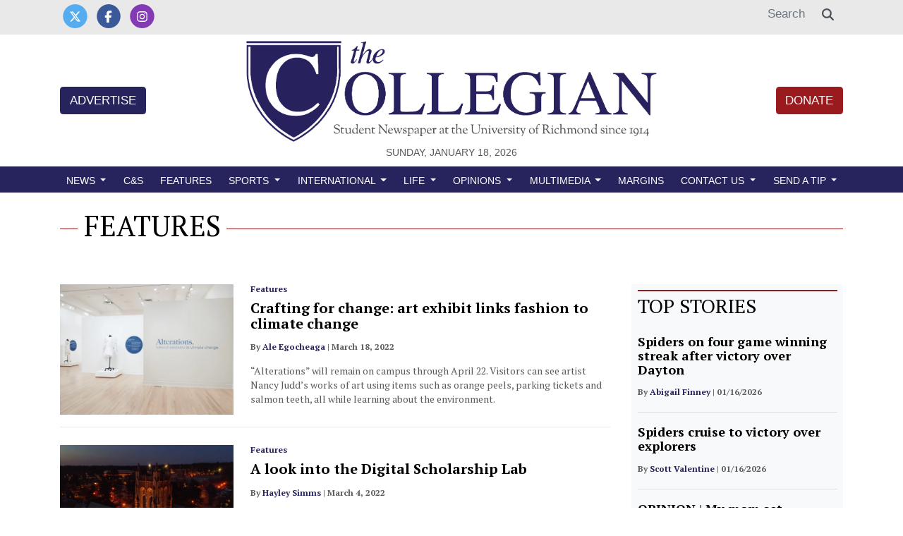

--- FILE ---
content_type: text/html; charset=UTF-8
request_url: https://www.thecollegianur.com/section/features?page=5&per_page=20
body_size: 13660
content:



    



<!DOCTYPE html>
<html lang="en-US">
<!--
   _____ _   _                    _
  / ____| \ | |                  | |
 | (___ |  \| |_      _____  _ __| | _____
  \___ \| . ` \ \ /\ / / _ \| '__| |/ / __|
  ____) | |\  |\ V  V / (_) | |  |   <\__ \
 |_____/|_| \_| \_/\_/ \___/|_|  |_|\_\___/

SNworks - Solutions by The State News - http://getsnworks.com
-->
<head>
<meta charset="utf-8">
    <meta http-equiv="content-type" content="text/html; charset=utf-8">
    <script type="text/javascript">var _sf_startpt=(new Date()).getTime();</script>

    <meta name="viewport" content="width=device-width">

    


                
<!-- CEO:STD-META -->

            	
                                                                        
    <title>Features - University of Richmond's Student Newspaper</title>
<style>#__ceo-debug-message{display: none;}#__ceo-debug-message-open,#__ceo-debug-message-close{font-size: 18px;color: #333;text-decoration: none;position: absolute;top: 0;left: 10px;}#__ceo-debug-message-close{padding-right: 10px;}#__ceo-debug-message #__ceo-debug-message-open{display: none;}#__ceo-debug-message div{display: inline-block;}#__ceo-debug-message.message-collapse{width: 50px;}#__ceo-debug-message.message-collapse div{display: none;}#__ceo-debug-message.message-collapse #__ceo-debug-message-close{display: none;}#__ceo-debug-message.message-collapse #__ceo-debug-message-open{display: inline !important;}.__ceo-poll label{display: block;}ul.__ceo-poll{padding: 0;}.__ceo-poll li{list-style-type: none;margin: 0;margin-bottom: 5px;}.__ceo-poll [name="verify"]{opacity: 0.001;}.__ceo-poll .__ceo-poll-result{max-width: 100%;border-radius: 3px;background: #fff;position: relative;padding: 2px 0;}.__ceo-poll span{z-index: 10;padding-left: 4px;}.__ceo-poll .__ceo-poll-fill{padding: 2px 4px;z-index: 5;top: 0;background: #4b9cd3;color: #fff;border-radius: 3px;position: absolute;overflow: hidden;}.__ceo-flex-container{display: flex;}.__ceo-flex-container .__ceo-flex-col{flex-grow: 1;}.__ceo-table{margin: 10px 0;}.__ceo-table td{border: 1px solid #333;padding: 0 10px;}.text-align-center{text-align: center;}.text-align-right{text-align: right;}.text-align-left{text-align: left;}.__ceo-text-right:empty{margin-bottom: 1em;}article:not(.arx-content) .btn{font-weight: 700;}article:not(.arx-content) .float-left.embedded-media{padding: 0px 15px 15px 0px;}article:not(.arx-content) .align-center{text-align: center;}article:not(.arx-content) .align-right{text-align: right;}article:not(.arx-content) .align-left{text-align: left;}article:not(.arx-content) table{background-color: #f1f1f1;border-radius: 3px;width: 100%;border-collapse: collapse;border-spacing: 0;margin-bottom: 1.5rem;caption-side: bottom;}article:not(.arx-content) table th{text-align: left;padding: 0.5rem;border-bottom: 1px solid #ccc;}article:not(.arx-content) table td{padding: 0.5rem;border-bottom: 1px solid #ccc;}article:not(.arx-content) figure:not(.embedded-media)> figcaption{font-size: 0.8rem;margin-top: 0.5rem;line-height: 1rem;}</style>

    <meta name="description" content="University&#x20;of&#x20;Richmond&#x27;s&#x20;Student&#x20;Newspaper." />

                <meta name="twitter:site" content="@@thecollegianur" />     
        <meta property="og:url" content="https://www.thecollegianur.com/section/features?page=5&amp;per_page=20" />     <meta property="og:type" content="website" />
    <meta property="og:site_name" content="Features&#x20;-&#x20;University&#x20;of&#x20;Richmond&#x27;s&#x20;Student&#x20;Newspaper" />
    <meta property="og:title" content="Features&#x20;-&#x20;University&#x20;of&#x20;Richmond&#x27;s&#x20;Student&#x20;Newspaper" />     <meta property="og:description" content="University&#x20;of&#x20;Richmond&#x27;s&#x20;Student&#x20;Newspaper." />             <meta property="og:image" content="https://dufhbzqc5kx7o.cloudfront.net/591aaa193cb57bcadc4129d113295f30/dist/img/fb-hidden-icon.jpg" />          <meta property="og:image:width" content="600" />         <meta property="og:image:height" content="600" />             <meta name="twitter:card" content="summary_large_image">


    <script type="application/ld+json">
          {
            "@context": "http://schema.org",
            "@type": "WebPage",
            "headline": "Features",
            "url": "https://www.thecollegianur.com/section/features",
            "thumbnailUrl": "https://dufhbzqc5kx7o.cloudfront.net/591aaa193cb57bcadc4129d113295f30/dist/img/fb-hidden-icon.jpg",
            "image": "https://dufhbzqc5kx7o.cloudfront.net/591aaa193cb57bcadc4129d113295f30/dist/img/fb-hidden-icon.jpg",
            "dateCreated": "2018-09-27T14:21:53-04:00",
            "articleSection": "Section",
            "creator": [""],
            "keywords": ["features"]
          }
    </script>

    
        <link href="https://fonts.googleapis.com/css2?family=PT+Serif:ital,wght@0,400;0,700;1,400;1,700&display=swap" rel="stylesheet">

    <link rel="stylesheet" href="https://stackpath.bootstrapcdn.com/bootstrap/4.3.1/css/bootstrap.min.css" integrity="sha384-ggOyR0iXCbMQv3Xipma34MD+dH/1fQ784/j6cY/iJTQUOhcWr7x9JvoRxT2MZw1T" crossorigin="anonymous">
    <script src="https://kit.fontawesome.com/b3848d02ac.js" crossorigin="anonymous"></script>

    
    <link rel="apple-touch-icon" sizes="57x57" href="https://dufhbzqc5kx7o.cloudfront.net/591aaa193cb57bcadc4129d113295f30/dist/img/favicons/apple-icon-57x57.png">
<link rel="apple-touch-icon" sizes="60x60" href="https://dufhbzqc5kx7o.cloudfront.net/591aaa193cb57bcadc4129d113295f30/dist/img/favicons/apple-icon-60x60.png">
<link rel="apple-touch-icon" sizes="72x72" href="https://dufhbzqc5kx7o.cloudfront.net/591aaa193cb57bcadc4129d113295f30/dist/img/favicons/apple-icon-72x72.png">
<link rel="apple-touch-icon" sizes="76x76" href="https://dufhbzqc5kx7o.cloudfront.net/591aaa193cb57bcadc4129d113295f30/dist/img/favicons/apple-icon-76x76.png">
<link rel="apple-touch-icon" sizes="114x114" href="https://dufhbzqc5kx7o.cloudfront.net/591aaa193cb57bcadc4129d113295f30/dist/img/favicons/apple-icon-114x114.png">
<link rel="apple-touch-icon" sizes="120x120" href="https://dufhbzqc5kx7o.cloudfront.net/591aaa193cb57bcadc4129d113295f30/dist/img/favicons/apple-icon-120x120.png">
<link rel="apple-touch-icon" sizes="144x144" href="https://dufhbzqc5kx7o.cloudfront.net/591aaa193cb57bcadc4129d113295f30/dist/img/favicons/apple-icon-144x144.png">
<link rel="apple-touch-icon" sizes="152x152" href="https://dufhbzqc5kx7o.cloudfront.net/591aaa193cb57bcadc4129d113295f30/dist/img/favicons/apple-icon-152x152.png">
<link rel="apple-touch-icon" sizes="180x180" href="https://dufhbzqc5kx7o.cloudfront.net/591aaa193cb57bcadc4129d113295f30/dist/img/favicons/apple-icon-180x180.png">
<link rel="icon" type="image/png" sizes="192x192"  href="https://dufhbzqc5kx7o.cloudfront.net/591aaa193cb57bcadc4129d113295f30/dist/img/favicons/android-icon-192x192.png">
<link rel="icon" type="image/png" sizes="32x32" href="https://dufhbzqc5kx7o.cloudfront.net/591aaa193cb57bcadc4129d113295f30/dist/img/favicons/favicon-32x32.png">
<link rel="icon" type="image/png" sizes="96x96" href="https://dufhbzqc5kx7o.cloudfront.net/591aaa193cb57bcadc4129d113295f30/dist/img/favicons/favicon-96x96.png">
<link rel="icon" type="image/png" sizes="16x16" href="https://dufhbzqc5kx7o.cloudfront.net/591aaa193cb57bcadc4129d113295f30/dist/img/favicons/favicon-16x16.png">
<link rel="manifest" href="https://dufhbzqc5kx7o.cloudfront.net/591aaa193cb57bcadc4129d113295f30/dist/img/favicons/manifest.json">
<meta name="msapplication-TileColor" content="#ffffff">
<meta name="msapplication-TileImage" content="https://dufhbzqc5kx7o.cloudfront.net/591aaa193cb57bcadc4129d113295f30/dist/img/favicons/ms-icon-144x144.png">
<meta name="theme-color" content="#ffffff">

        
    <link rel="stylesheet" type="text/css" media="screen, projection, print" href="https://dufhbzqc5kx7o.cloudfront.net/591aaa193cb57bcadc4129d113295f30/dist/css/master.css" />
    <link rel="stylesheet" type="text/css" media="print" href="https://dufhbzqc5kx7o.cloudfront.net/591aaa193cb57bcadc4129d113295f30/dist/css/print.css" />

    <link href="https://vjs.zencdn.net/7.5.4/video-js.css" rel="stylesheet">
    <script src="https://vjs.zencdn.net/7.5.4/video.js"></script>

    <!-- START gryphon/ads/include.tpl -->
    <script async='async' src='https://www.googletagservices.com/tag/js/gpt.js'></script>
    <script>
    var googletag = googletag || {};
    googletag.cmd = googletag.cmd || [];
    </script>

            <script>
        googletag.cmd.push(function() {
            var mappingLB =
                  googletag.sizeMapping()
                    .addSize([1024, 0], [728, 90]) // Desktops only
                    .addSize([768, 0], [320, 50]) // Tablets
                    .addSize([320, 0], [320, 50]) // Mobile devices
                    .build();

            googletag.defineSlot('/56628364/urc_bottom_leaderboard', [[320, 50], [728, 90]], 'div-gpt-ad-1518192039192-0').defineSizeMapping(mappingLB).addService(googletag.pubads());
            googletag.defineSlot('/56628364/urc_rectangle', [300, 250], 'div-gpt-ad-1500480108535-1').addService(googletag.pubads());
            googletag.defineSlot('/56628364/urc_top_leaderboard', [[320, 50], [728, 90]], 'div-gpt-ad-1518192039192-1').defineSizeMapping(mappingLB).addService(googletag.pubads());
            googletag.pubads().enableSingleRequest();
            googletag.pubads().collapseEmptyDivs();
            googletag.enableServices();
        });
        </script>
         <!-- Flytedesk Digital --> <script type="text/javascript"> (function (w, d, s, p) { let f = d.getElementsByTagName(s)[0], j = d.createElement(s); j.id = 'flytedigital'; j.async = true; j.src = 'https://digital.flytedesk.com/js/head.js#' + p; f.parentNode.insertBefore(j, f); })(window, document, 'script', '8b8316d5-c3cd-435e-b02f-0a46839f41f2'); </script> <!-- End Flytedesk Digital -->
<!-- END gryphon/ads/include.tpl -->
</head>

<body>
    

<!-- Google Tag Manager -->
    <noscript><iframe src="//www.googletagmanager.com/ns.html?id=GTM-PPSLPT"
    height="0" width="0" style="display:none;visibility:hidden"></iframe></noscript>
    <script>(function(w,d,s,l,i){w[l]=w[l]||[];w[l].push({'gtm.start':
    new Date().getTime(),event:'gtm.js'});var f=d.getElementsByTagName(s)[0],
    j=d.createElement(s),dl=l!='dataLayer'?'&l='+l:'';j.async=true;j.src=
    '//www.googletagmanager.com/gtm.js?id='+i+dl;f.parentNode.insertBefore(j,f);
    })(window,document,'script','dataLayer','GTM-PPSLPT');</script>
<!-- End Google Tag Manager -->

    <div class="preheader pt-0 border-secondary pb-2">
    <div class="container">
        <div class="row align-items-end">
            <div class="col-12 col-lg-6 text-center text-lg-left">
                <ul class="list-inline mb-0">
                    <li class="list-inline-item mr-0"><a href="https://twitter.com/urcollegian/">
                        <span class="fa-stack">
                            <i class="fa fa-circle fa-stack-2x"></i>
                            <i class="fab fa-x-twitter fa-stack-1x text-white"></i>
                        </span>
                    </a></li>
                    <li class="list-inline-item mr-0"><a href="https://www.facebook.com/urcollegian//">
                        <span class="fa-stack">
                            <i class="fa fa-circle fa-stack-2x"></i>
                            <i class="fab fa-facebook-f fa-stack-1x text-white"></i>
                        </span>
                    </a></li>
                    <li class="list-inline-item mr-0"><a href="https://www.instagram.com/thecollegianur/">
                        <span class="fa-stack">
                            <i class="fa fa-circle fa-stack-2x"></i>
                            <i class="fab fa-instagram fa-stack-1x text-white"></i>
                        </span>
                    </a></li>
                                    </ul>
            </div>
            <div class="d-none d-lg-block col-12 col-md-6 text-right">
                <form method="get" action="https://www.thecollegianur.com/search">
                    <input type="hidden" name="a" value="1" />
                    <input type="hidden" name="o" value="date" />
                    <div class="input-group">
                        <input type="text" name="s" class="form-control text-right border-0" placeholder="Search" />
                        <div class="input-group-append">
                            <div class="input-group-text border-0 bg-white"><i class="fa fa-search"></i></div>
                        </div>
                    </div>
                </form>
            </div>
        </div>
    </div>
</div>
    <header class="my-2">
    <div class="container">
        <div class="row align-items-center">
            <div class="col-12 col-md-6 col-lg-8 order-1 order-md-2 text-center">
                <a href="https://www.thecollegianur.com/"><img src="https://dufhbzqc5kx7o.cloudfront.net/591aaa193cb57bcadc4129d113295f30/dist/img/logo-default.png" alt="The Collegian" class="w-80" /></a>
                <div class="text-center">
                    <small class="text-uppercase font-display">Sunday, January 18, 2026</small>
                </div>
            </div>
            <div class="col-6 col-md-3 col-lg-2 order-2 order-md-1 text-center text-md-left">
                <a href="https://www.thecollegianur.com/page/advertise" class="btn btn-primary text-uppercase">Advertise</a>
            </div>
            <div class="col-6 col-md-3 col-lg-2 order-3 text-center text-md-right">
                <a href="https://give.richmond.edu/campaigns/47447/donations/new?designation=thecollegian" target="_blank" class="btn btn-secondary text-uppercase">Donate</a>
            </div>
        </div>
    </div>
</header>
    <nav class="navbar sticky-top navbar-expand-lg navbar-light mb-4 pb-0 pt-1" id="mainNavbar">
    <div class="container">
        <button class="navbar-toggler" type="button" data-toggle="collapse" data-target="#mainNavbarContent">
            <i class="fas fa-bars text-white"></i>
        </button>
        <form method="get" action="https://www.thecollegianur.com/search" class="d-block d-md-none" role="search">
            <input type="hidden" name="a" value="1">
            <input type="hidden" name="o" value="date">
            <input type="search" name="s" class="form-control form-control-sm" placeholder="Search">
        </form>
        <div class="collapse navbar-collapse text-uppercase font-display" id="mainNavbarContent">
            <ul class="navbar-nav mx-auto justify-content-between w-100 align-items-center">
                                                            <li class="navbar-item dropdown" id="newsDropdownContainer">
                            <a class="nav-link dropdown-toggle" href="https://www.thecollegianur.com/section/news" id="navbarDropdownNews" role="button" data-toggle="dropdown" aria-haspopup="true" aria-expanded="false">
                                News
                            </a>
                            <div class="dropdown-menu" aria-labelledby="navbarDropdownNews">
                                                                    <a class="dropdown-item" href="https://www.thecollegianur.com/section/news">All News</a>
                                                                    <a class="dropdown-item" href="https://www.thecollegianur.com/section/academics">Academics</a>
                                                                    <a class="dropdown-item" href="https://www.thecollegianur.com/section/administration">Administration</a>
                                                                    <a class="dropdown-item" href="https://www.thecollegianur.com/section/campus-life">Campus Life</a>
                                                                    <a class="dropdown-item" href="https://www.thecollegianur.com/section/faculty">Faculty &amp; Staff</a>
                                                                    <a class="dropdown-item" href="https://www.thecollegianur.com/section/richmond">Richmond</a>
                                                            </div>
                        </li>
                                                                                <li class="navbar-item "><a class="nav-link " href="https://www.thecollegianur.com/section/city-and-state" title="C&amp;S">C&S</a></li>
                                                                                <li class="navbar-item "><a class="nav-link " href="https://www.thecollegianur.com/section/features" title="Features">Features</a></li>
                                                                                <li class="navbar-item dropdown" id="sportsDropdownContainer">
                            <a class="nav-link dropdown-toggle" href="https://www.thecollegianur.com/section/sports" id="navbarDropdownSports" role="button" data-toggle="dropdown" aria-haspopup="true" aria-expanded="false">
                                Sports
                            </a>
                            <div class="dropdown-menu" aria-labelledby="navbarDropdownSports">
                                                                    <a class="dropdown-item" href="https://www.thecollegianur.com/section/sports">All Sports</a>
                                                                    <a class="dropdown-item" href="https://www.thecollegianur.com/section/baseball">Baseball</a>
                                                                    <a class="dropdown-item" href="https://www.thecollegianur.com/section/basketball">Basketball</a>
                                                                    <a class="dropdown-item" href="https://www.thecollegianur.com/section/club-sports">Club Sports</a>
                                                                    <a class="dropdown-item" href="https://www.thecollegianur.com/section/cross-country">Cross Country</a>
                                                                    <a class="dropdown-item" href="https://www.thecollegianur.com/section/field-hockey">Field Hockey</a>
                                                                    <a class="dropdown-item" href="https://www.thecollegianur.com/section/football">Football</a>
                                                                    <a class="dropdown-item" href="https://www.thecollegianur.com/section/golf">Golf</a>
                                                                    <a class="dropdown-item" href="https://www.thecollegianur.com/section/lacrosse">Lacrosse</a>
                                                                    <a class="dropdown-item" href="https://www.thecollegianur.com/section/soccer">Soccer</a>
                                                                    <a class="dropdown-item" href="https://www.thecollegianur.com/section/swimming-and-diving">Swimming and Diving</a>
                                                                    <a class="dropdown-item" href="https://www.thecollegianur.com/section/tennis">Tennis</a>
                                                                    <a class="dropdown-item" href="https://www.thecollegianur.com/section/track-and-field">Track and Field</a>
                                                            </div>
                        </li>
                                                                                <li class="navbar-item dropdown" id="intlDropdownContainer">
                            <a class="nav-link dropdown-toggle" href="https://www.thecollegianur.com/section/international" id="navbarDropdownIntl" role="button" data-toggle="dropdown" aria-haspopup="true" aria-expanded="false">
                                International
                            </a>
                            <div class="dropdown-menu" aria-labelledby="navbarDropdownIntl">
                                                                    <a class="dropdown-item" href="https://www.thecollegianur.com/section/international">All International</a>
                                                                    <a class="dropdown-item" href="https://www.thecollegianur.com/section/international-reflection">International Reflection</a>
                                                            </div>
                        </li>
                                                                                <li class="navbar-item dropdown" id="lifeDropdownContainer">
                            <a class="nav-link dropdown-toggle" href="https://www.thecollegianur.com/section/life" id="navbarDropdownLife" role="button" data-toggle="dropdown" aria-haspopup="true" aria-expanded="false">
                                Life
                            </a>
                            <div class="dropdown-menu" aria-labelledby="navbarDropdownLife">
                                                                    <a class="dropdown-item" href="https://www.thecollegianur.com/section/life">All Life</a>
                                                                    <a class="dropdown-item" href="https://www.thecollegianur.com/section/arts-and-entertaiment">Arts &amp; Entertainment</a>
                                                                    <a class="dropdown-item" href="https://www.thecollegianur.com/section/lifestyle">Lifestyle</a>
                                                            </div>
                        </li>
                                                                                <li class="navbar-item dropdown" id="opinionDropdownContainer">
                            <a class="nav-link dropdown-toggle" href="https://www.thecollegianur.com/section/opinion" id="navbarDropdownOpinion" role="button" data-toggle="dropdown" aria-haspopup="true" aria-expanded="false">
                                Opinions
                            </a>
                            <div class="dropdown-menu" aria-labelledby="navbarDropdownOpinion">
                                                                    <a class="dropdown-item" href="https://www.thecollegianur.com/section/opinions">All Opinions</a>
                                                                    <a class="dropdown-item" href="https://www.thecollegianur.com/section/editorials">Editorials</a>
                                                                    <a class="dropdown-item" href="https://www.thecollegianur.com/section/columns">Columns</a>
                                                            </div>
                        </li>
                                                                                <li class="navbar-item dropdown" id="multimediaDropdownContainer">
                            <a class="nav-link dropdown-toggle" href="https://www.thecollegianur.com/multimedia" id="navbarDropdownMultimedia" role="button" data-toggle="dropdown" aria-haspopup="true" aria-expanded="false">
                                Multimedia
                            </a>
                            <div class="dropdown-menu" aria-labelledby="navbarDropdownMultimedia">
                                                                    <a class="dropdown-item" href="https://www.thecollegianur.com/multimedia">All multimedia</a>
                                                                    <a class="dropdown-item" href="https://www.thecollegianur.com/gallery">Galleries</a>
                                                                    <a class="dropdown-item" href="https://www.thecollegianur.com/multimedia/video">Videos</a>
                                                                    <a class="dropdown-item" href="https://www.thecollegianur.com/section/podcast">Podcasts</a>
                                                            </div>
                        </li>
                                                                                <li class="navbar-item "><a class="nav-link " href="https://www.thecollegianur.com/section/margins" title="Margins">Margins</a></li>
                                                                                <li class="navbar-item dropdown" id="contact-usDropdownContainer">
                            <a class="nav-link dropdown-toggle" href="https://www.thecollegianur.com/page/contact" id="navbarDropdownContact-Us" role="button" data-toggle="dropdown" aria-haspopup="true" aria-expanded="false">
                                Contact Us
                            </a>
                            <div class="dropdown-menu" aria-labelledby="navbarDropdownContact-Us">
                                                                    <a class="dropdown-item" href="https://www.thecollegianur.com/page/contact">Contact</a>
                                                                    <a class="dropdown-item" href="https://www.thecollegianur.com/page/about">About Us</a>
                                                                    <a class="dropdown-item" href="https://www.thecollegianur.com/page/ethics-and-policies">Ethics and Policies</a>
                                                                    <a class="dropdown-item" href="https://www.thecollegianur.com/page/advertise">Advertise</a>
                                                                    <a class="dropdown-item" href="https://give.richmond.edu/campaigns/47447/donations/new?designation=thecollegian">Donate</a>
                                                            </div>
                        </li>
                                                                                <li class="navbar-item dropdown" id="send-a-tipDropdownContainer">
                            <a class="nav-link dropdown-toggle" href="https://www.thecollegianur.com/#" id="navbarDropdownSend-A-Tip" role="button" data-toggle="dropdown" aria-haspopup="true" aria-expanded="false">
                                Send a Tip
                            </a>
                            <div class="dropdown-menu" aria-labelledby="navbarDropdownSend-A-Tip">
                                                                    <a class="dropdown-item" href="https://docs.google.com/forms/d/e/1FAIpQLSdHVX8Qq8P2xcOoULpfQzUrNS34Tx98Tmz3eeV9Fxr5jJAuzw/viewform">Submit News Tip</a>
                                                                    <a class="dropdown-item" href="https://docs.google.com/forms/d/e/1FAIpQLSec4rDBVIZ0cajuLvm9Q7a7zKXD7W_l3TuerM-EdIEon1rKRQ/viewform?c=0&amp;w=1"> Submit Anonymous Tip</a>
                                                            </div>
                        </li>
                                                </ul>
        </div>
    </div>
</nav>

    
    
    

    <!-- START gryphon/ads/top_leaderboard.tpl -->
<div class="d-flex justify-content-center ad leaderboard">

                            <!-- /56628364/urc_top_leaderboard -->
            <div id='div-gpt-ad-1518192039192-1'>
            <script>
            googletag.cmd.push(function() { googletag.display('div-gpt-ad-1518192039192-1'); });
            </script>
            </div>
            </div>
<!-- END gryphon/ads/top_leaderboard.tpl -->

            
    <div class="container">

        <div class="d-flex mb-4">
            <div class="flex-grow-0 align-self-center" style="width:25px;">
                <hr class="border-secondary-color" />
            </div>
            <div>
                <h1 class="display mx-2 text-uppercase">Features</h1>
            </div>
            <div class="flex-grow-1 align-self-center">
                <hr class="border-secondary-color" />
            </div>
        </div>

            
        
    
                                                                                                
    

        
        <div class="row">
            <div class="col">
                                <div class="row mt-4">
                    <div class="col">

                        
                                                                                            
    
        
                
        
        
                    

    <article class="art-left mb-4">

        
        <div class="row">
            <div class="col-4 pr-0 pr-md-2 col-md-4">
                                                        <div class="image-container mb-2 mb-md-0">
                                                    <a href="https://www.thecollegianur.com/article/2022/03/crafting-for-change-art-exhibit-links-fashion-to-climate-change?ct=content_open&amp;cv=cbox_latest"><img src="https://snworksceo.imgix.net/urc/b93aa92b-1453-4926-9f48-991d4c5c4bff.sized-1000x1000.jpeg?w=1000&amp;ar=4%3A3&amp;fit=crop&amp;crop=faces&amp;facepad=3&amp;auto=format" class="dom-art-left-image w-100 d-block mx-auto" alt="Entrance&#x20;of&#x20;&quot;Alterations&quot;&#x20;art&#x20;exhibition&#x20;showcasing&#x20;high-fashion&#x20;sculptures&#x20;made&#x20;out&#x20;of&#x20;recycled&#x20;materials&#x20;at&#x20;the&#x20;&amp;nbsp&#x3B;Harnett&#x20;Museum&#x20;of&#x20;Art.&#x20;The&#x20;exhibit&#x20;will&#x20;be&#x20;open&#x20;until&#x20;April&#x20;22.&#x20;Photo&#x20;courtesy&#x20;of&#x20;Heather&#x20;Campbell." /></a>
                                                                                                                            
                                            </div>
                                                                </div>
            <div class="col-8 col-md-8">
                                    <span class="d-none d-md-inline"><span class="kicker"><a href="https://www.thecollegianur.com/section/features">Features</a></span></span>
                
                <h2 class="headline has-photo"><a href="https://www.thecollegianur.com/article/2022/03/crafting-for-change-art-exhibit-links-fashion-to-climate-change?ct=content_open&amp;cv=cbox_latest">Crafting for change: art exhibit links fashion to climate change</a></h2>

                                    <span class="dateline has-photo">

                            
    
                                    
            By <a href="https://www.thecollegianur.com/staff/ale-egocheaga">Ale Egocheaga</a>
                                    
                         | 
                        <span class="time-since">                     March 18, 2022
    </span>
                    </span>
                
                                    <p class="article-abstract has-photo d-none d-md-block">
                        “Alterations” will remain on campus through April 22. Visitors can see artist Nancy Judd’s works of art using items such as orange peels, parking tickets and salmon teeth, all while learning about the environment.&nbsp;&nbsp;
                    </p>
                            </div>
        </div>
                    <hr />
            </article>

                                                                                                                        
    
        
                
        
        
                    

    <article class="art-left mb-4">

        
        <div class="row">
            <div class="col-4 pr-0 pr-md-2 col-md-4">
                                                        <div class="image-container mb-2 mb-md-0">
                                                    <a href="https://www.thecollegianur.com/article/2022/03/a-look-into-the-digital-scholarship-lab?ct=content_open&amp;cv=cbox_latest"><img src="https://snworksceo.imgix.net/urc/60c6806a-deb0-48dd-95cb-a8cc84baf54b.sized-1000x1000.jpg?w=1000&amp;ar=4%3A3&amp;fit=crop&amp;crop=faces&amp;facepad=3&amp;auto=format" class="dom-art-left-image w-100 d-block mx-auto" alt="The&#x20;tower&#x20;at&#x20;Boatwright&#x20;Memorial&#x20;Library&#x20;glows&#x20;on&#x20;a&#x20;March&#x20;night." /></a>
                                                                                                                            
                                            </div>
                                                                </div>
            <div class="col-8 col-md-8">
                                    <span class="d-none d-md-inline"><span class="kicker"><a href="https://www.thecollegianur.com/section/features">Features</a></span></span>
                
                <h2 class="headline has-photo"><a href="https://www.thecollegianur.com/article/2022/03/a-look-into-the-digital-scholarship-lab?ct=content_open&amp;cv=cbox_latest">A look into the Digital Scholarship Lab</a></h2>

                                    <span class="dateline has-photo">

                            
    
                                    
            By <a href="https://www.thecollegianur.com/staff/hayley-simms">Hayley Simms</a>
                                    
                         | 
                        <span class="time-since">                     March 4, 2022
    </span>
                    </span>
                
                                    <p class="article-abstract has-photo d-none d-md-block">
                        Established in 2007 by former UR President Edward Ayers, the digital humanities research project has won numerous awards and had its work and research featured in many publications.&nbsp;
                    </p>
                            </div>
        </div>
                    <hr />
            </article>

                                                                                                                        
    
        
                
        
        
                    

    <article class="art-left mb-4">

        
        <div class="row">
            <div class="col-4 pr-0 pr-md-2 col-md-4">
                                                        <div class="image-container mb-2 mb-md-0">
                                                    <a href="https://www.thecollegianur.com/article/2022/02/an-overnight-musical-sensation-kavya-borra?ct=content_open&amp;cv=cbox_latest"><img src="https://snworksceo.imgix.net/urc/2ff91672-6d1f-4d76-94db-59b261a43657.sized-1000x1000.png?w=1000&amp;ar=4%3A3&amp;fit=crop&amp;crop=faces&amp;facepad=3&amp;auto=format" class="dom-art-left-image w-100 d-block mx-auto" alt="Screengrabs&#x20;from&#x20;sophomore&#x20;Kavya&#x20;Borra&#x27;s&#x20;Tiktok&#x20;account&#x20;and&#x20;her&#x20;a&#x20;capella&#x20;group&#x20;EARCANDY." /></a>
                                                                                                                            
                                            </div>
                                                                </div>
            <div class="col-8 col-md-8">
                                    <span class="d-none d-md-inline"><span class="kicker"><a href="https://www.thecollegianur.com/section/features">Features</a></span></span>
                
                <h2 class="headline has-photo"><a href="https://www.thecollegianur.com/article/2022/02/an-overnight-musical-sensation-kavya-borra?ct=content_open&amp;cv=cbox_latest">An overnight musical sensation: Kavya Borra</a></h2>

                                    <span class="dateline has-photo">

                            
    
                                    
            By <a href="https://www.thecollegianur.com/staff/avery_moore">Avery Moore</a>
                                    
                         | 
                        <span class="time-since">                     February 28, 2022
    </span>
                    </span>
                
                                    <p class="article-abstract has-photo d-none d-md-block">
                        Business student by day and TikTok music phenom by night, sophomore Kavya Borra boasts a following of over 700,000 followers on the social media platform.&nbsp;
                    </p>
                            </div>
        </div>
                    <hr />
            </article>

                                                                                                                        
    
        
                
        
        
                    

    <article class="art-left mb-4">

        
        <div class="row">
            <div class="col-4 pr-0 pr-md-2 col-md-4">
                                                        <div class="image-container mb-2 mb-md-0">
                                                    <a href="https://www.thecollegianur.com/article/2022/02/jewish-students-grapple-with-unsolved-antisemitic-vandalism?ct=content_open&amp;cv=cbox_latest"><img src="https://snworksceo.imgix.net/urc/fe9750be-04d8-4c64-8166-bd0e25dca8de.sized-1000x1000.jpg?w=1000&amp;ar=4%3A3&amp;fit=crop&amp;crop=faces&amp;facepad=3&amp;auto=format" class="dom-art-left-image w-100 d-block mx-auto" alt="Jewish&#x20;Chaplain&#x20;Josh&#x20;Jeffreys&#x20;attends&#x20;the&#x20;&quot;Sacred&#x20;Pause,&quot;&#x20;an&#x20;initiative&#x20;created&#x20;by&#x20;the&#x20;Office&#x20;of&#x20;the&#x20;Chaplaincy." /></a>
                                                                                                                            
                                            </div>
                                                                </div>
            <div class="col-8 col-md-8">
                                    <span class="d-none d-md-inline"><span class="kicker"><a href="https://www.thecollegianur.com/section/features">Features</a></span></span>
                
                <h2 class="headline has-photo"><a href="https://www.thecollegianur.com/article/2022/02/jewish-students-grapple-with-unsolved-antisemitic-vandalism?ct=content_open&amp;cv=cbox_latest">Jewish students grapple with unsolved antisemitic vandalism</a></h2>

                                    <span class="dateline has-photo">

                            
    
                                    
            By <a href="https://www.thecollegianur.com/staff/emily_weiner">Emily Weiner</a>
                                    
                         | 
                        <span class="time-since">                     February 24, 2022
    </span>
                    </span>
                
                                    <p class="article-abstract has-photo d-none d-md-block">
                        Jewish students at the University of Richmond are still living with the horrors of antisemitic and white nationalist vandalism on their own campus.&nbsp;
                    </p>
                            </div>
        </div>
                    <hr />
            </article>

                                                                                                                        
    
        
                
        
        
                    

    <article class="art-left mb-4">

        
        <div class="row">
            <div class="col-4 pr-0 pr-md-2 col-md-4">
                                                        <div class="image-container mb-2 mb-md-0">
                                                    <a href="https://www.thecollegianur.com/article/2022/02/contributor-augustus-lees-family-friends-discuss-importance-of-mental-health?ct=content_open&amp;cv=cbox_latest"><img src="https://snworksceo.imgix.net/urc/aecd2124-0843-46d8-b4b5-0ad17861e2ba.sized-1000x1000.jpg?w=1000&amp;ar=4%3A3&amp;fit=crop&amp;crop=faces&amp;facepad=3&amp;auto=format" class="dom-art-left-image w-100 d-block mx-auto" alt="Augustus&#x20;Lee.&amp;nbsp&#x3B;" /></a>
                                                                                                                            
                                            </div>
                                                                </div>
            <div class="col-8 col-md-8">
                                    <span class="d-none d-md-inline"><span class="kicker"><a href="https://www.thecollegianur.com/section/features">Features</a></span></span>
                
                <h2 class="headline has-photo"><a href="https://www.thecollegianur.com/article/2022/02/contributor-augustus-lees-family-friends-discuss-importance-of-mental-health?ct=content_open&amp;cv=cbox_latest">CONTRIBUTOR: Augustus Lee&#039;s family, friends discuss importance of mental health </a></h2>

                                    <span class="dateline has-photo">

                            
    
                                    
            By <a href="https://www.thecollegianur.com/staff/sana-azem">Sana Azem</a>
                                    
                         | 
                        <span class="time-since">                     February 23, 2022
    </span>
                    </span>
                
                                    <p class="article-abstract has-photo d-none d-md-block">
                        Contributor Sana Mouayd Azem talks about the impact of Augustus Lee's death with his family and friends and discusses the fund they started to mentor low-income students.&nbsp;
                    </p>
                            </div>
        </div>
                    <hr />
            </article>

                                                                                                                        
    
        
                
        
        
                    

    <article class="art-left mb-4">

        
        <div class="row">
            <div class="col-4 pr-0 pr-md-2 col-md-4">
                                                        <div class="image-container mb-2 mb-md-0">
                                                    <a href="https://www.thecollegianur.com/article/2022/02/students-reflect-on-online-internships?ct=content_open&amp;cv=cbox_latest"><img src="https://snworksceo.imgix.net/urc/24001c8a-acca-4b95-a760-933a063c1af3.sized-1000x1000.JPG?w=1000&amp;ar=4%3A3&amp;fit=crop&amp;crop=faces&amp;facepad=3&amp;auto=format" class="dom-art-left-image w-100 d-block mx-auto" alt="A&#x20;student&#x20;works&#x20;at&#x20;a&#x20;desk&#x20;in&#x20;Boatwright&#x20;Memorial&#x20;Library." /></a>
                                                                                                                            
                                            </div>
                                                                </div>
            <div class="col-8 col-md-8">
                                    <span class="d-none d-md-inline"><span class="kicker"><a href="https://www.thecollegianur.com/section/features">Features</a></span></span>
                
                <h2 class="headline has-photo"><a href="https://www.thecollegianur.com/article/2022/02/students-reflect-on-online-internships?ct=content_open&amp;cv=cbox_latest">Students reflect on online internships</a></h2>

                                    <span class="dateline has-photo">

                            
    
                                    
            By <a href="https://www.thecollegianur.com/staff/hayley-simms">Hayley Simms</a>
                                    
                         | 
                        <span class="time-since">                     February 21, 2022
    </span>
                    </span>
                
                                    <p class="article-abstract has-photo d-none d-md-block">
                        Summer internships — often a fundamental part of the college experience — have taken on a new virtual face since the beginning of the COVID-19 pandemic.
                    </p>
                            </div>
        </div>
                    <hr />
            </article>

                                                                                                                        
    
        
                
        
        
                    

    <article class="art-left mb-4">

        
        <div class="row">
            <div class="col-4 pr-0 pr-md-2 col-md-4">
                                                        <div class="image-container mb-2 mb-md-0">
                                                    <a href="https://www.thecollegianur.com/article/2022/02/mental-health-courses-train-community-members-to-respond-to-crisis?ct=content_open&amp;cv=cbox_latest"><img src="https://snworksceo.imgix.net/urc/18e2a8f7-709c-4bdc-8429-94febe55b6b1.sized-1000x1000.jpg?w=1000&amp;ar=4%3A3&amp;fit=crop&amp;crop=faces&amp;facepad=3&amp;auto=format" class="dom-art-left-image w-100 d-block mx-auto" alt="A&#x20;lounge&#x20;in&#x20;the&#x20;Well-Being&#x20;Center." /></a>
                                                                                                                            
                                            </div>
                                                                </div>
            <div class="col-8 col-md-8">
                                    <span class="d-none d-md-inline"><span class="kicker"><a href="https://www.thecollegianur.com/section/features">Features</a></span></span>
                
                <h2 class="headline has-photo"><a href="https://www.thecollegianur.com/article/2022/02/mental-health-courses-train-community-members-to-respond-to-crisis?ct=content_open&amp;cv=cbox_latest">Mental health courses train community members to respond to crisis</a></h2>

                                    <span class="dateline has-photo">

                            
    
                                    
            By <a href="https://www.thecollegianur.com/staff/ryan_hudgins">Ryan Hudgins</a>
                                    
                         | 
                        <span class="time-since">                     February 19, 2022
    </span>
                    </span>
                
                                    <p class="article-abstract has-photo d-none d-md-block">
                        The University of Richmond is offering Mental Health First Aid courses to students, faculty and staff who are seeking certification. &nbsp;
                    </p>
                            </div>
        </div>
                    <hr />
            </article>

                                                                                                                        
    
        
                
        
        
                    

    <article class="art-left mb-4">

        
        <div class="row">
            <div class="col-4 pr-0 pr-md-2 col-md-4">
                                                        <div class="image-container mb-2 mb-md-0">
                                                    <a href="https://www.thecollegianur.com/article/2022/02/a-dj-from-out-of-the-blue?ct=content_open&amp;cv=cbox_latest"><img src="https://snworksceo.imgix.net/urc/6051a383-9d7d-4d50-85e8-25c40edd2e6c.sized-1000x1000.png?w=1000&amp;ar=4%3A3&amp;fit=crop&amp;crop=faces&amp;facepad=3&amp;auto=format" class="dom-art-left-image w-100 d-block mx-auto" alt="URPD&#x20;Officer&#x20;David&#x20;Selander&#x20;loads&#x20;up&#x20;another&#x20;CD&#x20;during&#x20;his&#x20;radio&#x20;show.&amp;nbsp&#x3B;" /></a>
                                                                                                                            
                                            </div>
                                                                </div>
            <div class="col-8 col-md-8">
                                    <span class="d-none d-md-inline"><span class="kicker"><a href="https://www.thecollegianur.com/section/features">Features</a></span></span>
                
                <h2 class="headline has-photo"><a href="https://www.thecollegianur.com/article/2022/02/a-dj-from-out-of-the-blue?ct=content_open&amp;cv=cbox_latest">A DJ from out of the blue</a></h2>

                                    <span class="dateline has-photo">

                            
    
                                    
            By <a href="https://www.thecollegianur.com/staff/ale-egocheaga">Ale Egocheaga</a>
                                    
                         | 
                        <span class="time-since">                     February 15, 2022
    </span>
                    </span>
                
                                    <p class="article-abstract has-photo d-none d-md-block">
                        URPD Officer David Selander hosts a classic rock radio show to connect with the campus community.
                    </p>
                            </div>
        </div>
                    <hr />
            </article>

                                                                                                                        
    
        
                
        
        
                    

    <article class="art-left mb-4">

        
        <div class="row">
            <div class="col-4 pr-0 pr-md-2 col-md-4">
                                                        <div class="image-container mb-2 mb-md-0">
                                                    <a href="https://www.thecollegianur.com/article/2022/02/pandemic-parking-leads-to-limited-lot-space?ct=content_open&amp;cv=cbox_latest"><img src="https://snworksceo.imgix.net/urc/9d298807-e8d8-404f-91c0-e3cc70797e81.sized-1000x1000.jpg?w=1000&amp;ar=4%3A3&amp;fit=crop&amp;crop=faces&amp;facepad=3&amp;auto=format" class="dom-art-left-image w-100 d-block mx-auto" alt="Modular&#x20;homes,&#x20;set&#x20;up&#x20;behind&#x20;Lora&#x20;Robins&#x20;Court,&#x20;act&#x20;as&#x20;temporary&#x20;housing&#x20;for&#x20;those&#x20;infected&#x20;with&#x20;COVID-19." /></a>
                                                                                                                            
                                            </div>
                                                                </div>
            <div class="col-8 col-md-8">
                                    <span class="d-none d-md-inline"><span class="kicker"><a href="https://www.thecollegianur.com/section/features">Features</a></span></span>
                
                <h2 class="headline has-photo"><a href="https://www.thecollegianur.com/article/2022/02/pandemic-parking-leads-to-limited-lot-space?ct=content_open&amp;cv=cbox_latest">Pandemic parking leads to limited lot space</a></h2>

                                    <span class="dateline has-photo">

                            
    
                                    
            By <a href="https://www.thecollegianur.com/staff/hayley-simms">Hayley Simms</a>
                                    
                         | 
                        <span class="time-since">                     February 13, 2022
    </span>
                    </span>
                
                                    <p class="article-abstract has-photo d-none d-md-block">
                        What do isolation trailers, sporting events and officer 27W all have in common? They’ve made parking as a first-year student much harder than staying between the lines.&nbsp;
                    </p>
                            </div>
        </div>
                    <hr />
            </article>

                                                                                                                        
    
        
                
        
        
                    

    <article class="art-left mb-4">

        
        <div class="row">
            <div class="col-4 pr-0 pr-md-2 col-md-4">
                                                        <div class="image-container mb-2 mb-md-0">
                                                    <a href="https://www.thecollegianur.com/article/2022/02/pandemic-stops-international-students-from-going-home-over-breaks?ct=content_open&amp;cv=cbox_latest"><img src="https://snworksceo.imgix.net/urc/cdd4a8a0-b3e1-4df8-9ce0-0787a04eeee2.sized-1000x1000.jpg?w=1000&amp;ar=4%3A3&amp;fit=crop&amp;crop=faces&amp;facepad=3&amp;auto=format" class="dom-art-left-image w-100 d-block mx-auto" alt="&amp;nbsp&#x3B;A&#x20;popular&#x20;social&#x20;spot&#x20;on&#x20;campus,&#x20;the&#x20;Weinstein&#x20;International&#x20;Center&#x20;has&#x20;added&#x20;a&#x20;tent&#x20;to&#x20;its&#x20;courtyard&#x20;for&#x20;students&#x20;to&#x20;eat&#x20;outside&#x20;when&#x20;it&#x20;rains&#x20;and&#x20;maintain&#x20;social&#x20;distance.&amp;nbsp&#x3B;" /></a>
                                                                                                                            
                                            </div>
                                                                </div>
            <div class="col-8 col-md-8">
                                    <span class="d-none d-md-inline"><span class="kicker"><a href="https://www.thecollegianur.com/section/international">International</a></span></span>
                
                <h2 class="headline has-photo"><a href="https://www.thecollegianur.com/article/2022/02/pandemic-stops-international-students-from-going-home-over-breaks?ct=content_open&amp;cv=cbox_latest">Pandemic stops international students from going home over breaks</a></h2>

                                    <span class="dateline has-photo">

                            
    
                                    
            By <a href="https://www.thecollegianur.com/staff/westen_doran">Westen Doran</a>
                                    
                         | 
                        <span class="time-since">                     February 4, 2022
    </span>
                    </span>
                
                                    <p class="article-abstract has-photo d-none d-md-block">
                        For many students, returning home at the end of the semester is a guarantee. But for some, going home has not been an option for three years. &nbsp;
                    </p>
                            </div>
        </div>
                    <hr />
            </article>

                                                                                                                        
    
        
                
        
        
                    

    <article class="art-left mb-4">

        
        <div class="row">
            <div class="col-4 pr-0 pr-md-2 col-md-4">
                                                        <div class="image-container mb-2 mb-md-0">
                                                    <a href="https://www.thecollegianur.com/article/2022/02/ur-students-enjoy-study-abroad-despite-pandemic?ct=content_open&amp;cv=cbox_latest"><img src="https://snworksceo.imgix.net/urc/c1d0073f-35ae-4c2c-98e2-cd4c2a8ce260.sized-1000x1000.jpg?w=1000&amp;ar=4%3A3&amp;fit=crop&amp;crop=faces&amp;facepad=3&amp;auto=format" class="dom-art-left-image w-100 d-block mx-auto" alt="Junior&#x20;Olivia&#x20;Falck&#x20;during&#x20;the&#x20;fall&#x20;2021&#x20;semester&#x20;in&#x20;Bilboa,&#x20;Spain.&#x20;Picture&#x20;courtesy&#x20;of&#x20;Falck" /></a>
                                                                                                                            
                                            </div>
                                                                </div>
            <div class="col-8 col-md-8">
                                    <span class="d-none d-md-inline"><span class="kicker"><a href="https://www.thecollegianur.com/section/features">Features</a></span></span>
                
                <h2 class="headline has-photo"><a href="https://www.thecollegianur.com/article/2022/02/ur-students-enjoy-study-abroad-despite-pandemic?ct=content_open&amp;cv=cbox_latest">UR students enjoy study abroad despite pandemic</a></h2>

                                    <span class="dateline has-photo">

                            
    
                                    
            By <a href="https://www.thecollegianur.com/staff/lucia_helmers">Lucia Helmers</a>
                                                             and                     <a href="https://www.thecollegianur.com/staff/cortney-klein">Cortney Klein</a>
                                        
                         | 
                        <span class="time-since">                     February 2, 2022
    </span>
                    </span>
                
                                    <p class="article-abstract has-photo d-none d-md-block">
                        Many students who studied abroad this fall reported having enjoyable and normal experiences despite the ongoing COVID-19 pandemic. &nbsp;
                    </p>
                            </div>
        </div>
                    <hr />
            </article>

                                                                                                                        
    
        
                
        
        
                    

    <article class="art-left mb-4">

        
        <div class="row">
            <div class="col-4 pr-0 pr-md-2 col-md-4">
                                                        <div class="image-container mb-2 mb-md-0">
                                                    <a href="https://www.thecollegianur.com/article/2022/02/ur-appoints-new-dean-of-a-s?ct=content_open&amp;cv=cbox_latest"><img src="https://snworksceo.imgix.net/urc/057370db-1054-4cf0-8c4e-9f85f9c8f56a.sized-1000x1000.jpg?w=1000&amp;ar=4%3A3&amp;fit=crop&amp;crop=faces&amp;facepad=3&amp;auto=format" class="dom-art-left-image w-100 d-block mx-auto" alt="Jennifer&#x20;Cavenaugh" /></a>
                                                                                                                            
                                            </div>
                                                                </div>
            <div class="col-8 col-md-8">
                                    <span class="d-none d-md-inline"><span class="kicker"><a href="https://www.thecollegianur.com/section/features">Features</a></span></span>
                
                <h2 class="headline has-photo"><a href="https://www.thecollegianur.com/article/2022/02/ur-appoints-new-dean-of-a-s?ct=content_open&amp;cv=cbox_latest">UR appoints new dean of A&amp;S </a></h2>

                                    <span class="dateline has-photo">

                            
    
                                    
            By <a href="https://www.thecollegianur.com/staff/ryan_hudgins">Ryan Hudgins</a>
                                    
                         | 
                        <span class="time-since">                     February 1, 2022
    </span>
                    </span>
                
                                    <p class="article-abstract has-photo d-none d-md-block">
                        UR has appointed the dean of faculty at Rollins College to serve as the new dean of the School of Arts and Sciences starting on July 1.
                    </p>
                            </div>
        </div>
                    <hr />
            </article>

                                                                                                                        
    
        
                
        
        
                    

    <article class="art-left mb-4">

        
        <div class="row">
            <div class="col-4 pr-0 pr-md-2 col-md-4">
                                                        <div class="image-container mb-2 mb-md-0">
                                                    <a href="https://www.thecollegianur.com/article/2022/01/students-face-complications-coming-back-to-campus?ct=content_open&amp;cv=cbox_latest"><img src="https://snworksceo.imgix.net/urc/fa61facb-8f03-494c-87a6-08c968cdfa59.sized-1000x1000.jpg?w=1000&amp;ar=4%3A3&amp;fit=crop&amp;crop=faces&amp;facepad=3&amp;auto=format" class="dom-art-left-image w-100 d-block mx-auto" alt="An&#x20;aerial&#x20;view&#x20;of&#x20;the&#x20;University&#x20;of&#x20;Richmond&#x20;campus." /></a>
                                                                                                                            
                                            </div>
                                                                </div>
            <div class="col-8 col-md-8">
                                    <span class="d-none d-md-inline"><span class="kicker"><a href="https://www.thecollegianur.com/section/features">Features</a></span></span>
                
                <h2 class="headline has-photo"><a href="https://www.thecollegianur.com/article/2022/01/students-face-complications-coming-back-to-campus?ct=content_open&amp;cv=cbox_latest">Students face complications coming back to campus</a></h2>

                                    <span class="dateline has-photo">

                            
    
                                    
            By <a href="https://www.thecollegianur.com/staff/emily_weiner">Emily Weiner</a>
                                                             and                     <a href="https://www.thecollegianur.com/staff/ale-egocheaga">Ale Egocheaga</a>
                                        
                         | 
                        <span class="time-since">                     January 26, 2022
    </span>
                    </span>
                
                                    <p class="article-abstract has-photo d-none d-md-block">
                        In the midst of hazardous weather, transportation complications and a surge in COVID-19 cases, many UR students had to rethink their path to get back to campus.
                    </p>
                            </div>
        </div>
                    <hr />
            </article>

                                                                                                                        
    
        
                
        
        
                    

    <article class="art-left mb-4">

        
        <div class="row">
            <div class="col-4 pr-0 pr-md-2 col-md-4">
                                                        <div class="image-container mb-2 mb-md-0">
                                                    <a href="https://www.thecollegianur.com/article/2022/01/sons-and-daughters-of-ham?ct=content_open&amp;cv=cbox_latest"><img src="https://snworksceo.imgix.net/urc/5b4bc09c-0917-4c4d-9199-958ed915bf6a.sized-1000x1000.jpg?w=1000&amp;ar=4%3A3&amp;fit=crop&amp;crop=faces&amp;facepad=3&amp;auto=format" class="dom-art-left-image w-100 d-block mx-auto" alt="Moses&#x20;Bradford&#x20;Junior&#x27;s&#x20;headstone&#x20;is&#x20;one&#x20;of&#x20;the&#x20;two&#x20;left&#x20;standing&#x20;at&#x20;the&#x20;Sons&#x20;and&#x20;Daughters&#x20;of&#x20;Ham&#x20;Cemetery.&#x20;He&#x20;was&#x20;a&#x20;veteran&#x20;of&#x20;the&#x20;Spanish-American&#x20;War." /></a>
                                                                                                                            
                                            </div>
                                                                </div>
            <div class="col-8 col-md-8">
                                    <span class="d-none d-md-inline"><span class="kicker"><a href="https://www.thecollegianur.com/section/features">Features</a></span></span>
                
                <h2 class="headline has-photo"><a href="https://www.thecollegianur.com/article/2022/01/sons-and-daughters-of-ham?ct=content_open&amp;cv=cbox_latest">Community members aim to restore Sons and Daughters of Ham Cemetery</a></h2>

                                    <span class="dateline has-photo">

                            
    
                                    
            By <a href="https://www.thecollegianur.com/staff/jackie-llanos">Jackie Llanos</a>
                                    
                         | 
                        <span class="time-since">                     January 23, 2022
    </span>
                    </span>
                
                                    <p class="article-abstract has-photo d-none d-md-block">
                        This ten-minute story highlights the efforts of some community members to restore the Sons and Daughters of Ham Cemetery.&nbsp;
                    </p>
                            </div>
        </div>
                    <hr />
            </article>

                                                                                                                        
    
        
                
        
        
                    

    <article class="art-left mb-4">

        
        <div class="row">
            <div class="col-4 pr-0 pr-md-2 col-md-4">
                                                        <div class="image-container mb-2 mb-md-0">
                                                    <a href="https://www.thecollegianur.com/article/2021/12/honor-code-sanction-extended?ct=content_open&amp;cv=cbox_latest"><img src="https://snworksceo.imgix.net/urc/03b929da-6725-44c3-8fe4-c1792b088ef8.sized-1000x1000.jpg?w=1000&amp;ar=4%3A3&amp;fit=crop&amp;crop=faces&amp;facepad=3&amp;auto=format" class="dom-art-left-image w-100 d-block mx-auto" alt="The&#x20;University&#x20;of&#x20;Richmond&#x20;Honor&#x20;Council&#x27;s&#x20;office&#x20;has&#x20;moved&#x20;from&#x20;Jepson&#x20;Hall&#x20;to&#x20;the&#x20;Westhampton&#x20;Deanery.&amp;nbsp&#x3B;" /></a>
                                                                                                                            
                                            </div>
                                                                </div>
            <div class="col-8 col-md-8">
                                    <span class="d-none d-md-inline"><span class="kicker"><a href="https://www.thecollegianur.com/section/features">Features</a></span></span>
                
                <h2 class="headline has-photo"><a href="https://www.thecollegianur.com/article/2021/12/honor-code-sanction-extended?ct=content_open&amp;cv=cbox_latest">UR extends sanction for honor code violations</a></h2>

                                    <span class="dateline has-photo">

                            
    
                                    
            By <a href="https://www.thecollegianur.com/staff/madison-richard">Madison Richard</a>
                                    
                         | 
                        <span class="time-since">                     December 9, 2021
    </span>
                    </span>
                
                                    <p class="article-abstract has-photo d-none d-md-block">
                        UR is in the process of extending its sanction for honor code violations from two years to seven years to comply with record retention policies and state and federal guidelines.&nbsp;
                    </p>
                            </div>
        </div>
                    <hr />
            </article>

                                                                                                                        
    
        
                
        
        
                    

    <article class="art-left mb-4">

        
        <div class="row">
            <div class="col-4 pr-0 pr-md-2 col-md-4">
                                                        <div class="image-container mb-2 mb-md-0">
                                                    <a href="https://www.thecollegianur.com/article/2021/12/two-juniors-create-support-group-against-bias?ct=content_open&amp;cv=cbox_latest"><img src="https://snworksceo.imgix.net/urc/dcd5c458-aa2b-4728-ac27-a636cbab5508.sized-1000x1000.jpg?w=1000&amp;ar=4%3A3&amp;fit=crop&amp;crop=faces&amp;facepad=3&amp;auto=format" class="dom-art-left-image w-100 d-block mx-auto" alt="logo&#x20;courtesy&#x20;of&#x20;Arju&#x20;Patel" /></a>
                                                                                                                            
                                            </div>
                                                                </div>
            <div class="col-8 col-md-8">
                                    <span class="d-none d-md-inline"><span class="kicker"><a href="https://www.thecollegianur.com/section/features">Features</a></span></span>
                
                <h2 class="headline has-photo"><a href="https://www.thecollegianur.com/article/2021/12/two-juniors-create-support-group-against-bias?ct=content_open&amp;cv=cbox_latest">Two juniors create support group against bias </a></h2>

                                    <span class="dateline has-photo">

                            
    
                                    
            By <a href="https://www.thecollegianur.com/staff/jackie-llanos">Jackie Llanos</a>
                                    
                         | 
                        <span class="time-since">                     December 7, 2021
    </span>
                    </span>
                
                                    <p class="article-abstract has-photo d-none d-md-block">
                        Students at the University of Richmond will be able to rely on a confidential group of student-responders during bias incidents starting next semester.&nbsp;
                    </p>
                            </div>
        </div>
                    <hr />
            </article>

                                                                                                                        
    
        
                
        
        
                    

    <article class="art-left mb-4">

        
        <div class="row">
            <div class="col-4 pr-0 pr-md-2 col-md-4">
                                                        <div class="image-container mb-2 mb-md-0">
                                                    <a href="https://www.thecollegianur.com/article/2021/12/spiders-helping-spiders-holds-fourth-annual-giving-campaign?ct=content_open&amp;cv=cbox_latest"><img src="https://snworksceo.imgix.net/urc/f5f3a8bf-3e94-46be-9651-c8819306527a.sized-1000x1000.jpg?w=1000&amp;ar=4%3A3&amp;fit=crop&amp;crop=faces&amp;facepad=3&amp;auto=format" class="dom-art-left-image w-100 d-block mx-auto" alt="Maryland&#x20;Hall&#x20;is&#x20;home&#x20;to&#x20;the&#x20;Office&#x20;of&#x20;the&#x20;President.&amp;nbsp&#x3B;" /></a>
                                                                                                                            
                                            </div>
                                                                </div>
            <div class="col-8 col-md-8">
                                    <span class="d-none d-md-inline"><span class="kicker"><a href="https://www.thecollegianur.com/section/features">Features</a></span></span>
                
                <h2 class="headline has-photo"><a href="https://www.thecollegianur.com/article/2021/12/spiders-helping-spiders-holds-fourth-annual-giving-campaign?ct=content_open&amp;cv=cbox_latest">Spiders Helping Spiders holds fourth annual giving campaign</a></h2>

                                    <span class="dateline has-photo">

                            
    
                                    
            By <a href="https://www.thecollegianur.com/staff/alanna-walsh">Alanna Walsh</a>
                                    
                         | 
                        <span class="time-since">                     December 1, 2021
    </span>
                    </span>
                
                                    <p class="article-abstract has-photo d-none d-md-block">
                        The funds raised are reserved for students to use during times of emergency or need and provide access to internships, job interviews or graduate school.&nbsp;
                    </p>
                            </div>
        </div>
                    <hr />
            </article>

                                                                                                                        
    
        
                
        
        
                    

    <article class="art-left mb-4">

        
        <div class="row">
            <div class="col-4 pr-0 pr-md-2 col-md-4">
                                                        <div class="image-container mb-2 mb-md-0">
                                                    <a href="https://www.thecollegianur.com/article/2021/11/women-in-robins-school-of-business-share-insight-on-gender-disparity?ct=content_open&amp;cv=cbox_latest"><img src="https://snworksceo.imgix.net/urc/f44b1a4f-2534-44c7-96ef-a99b4c977d05.sized-1000x1000.jpeg?w=1000&amp;ar=4%3A3&amp;fit=crop&amp;crop=faces&amp;facepad=3&amp;auto=format" class="dom-art-left-image w-100 d-block mx-auto" alt="Queally&#x20;Hall&#x20;at&#x20;the&#x20;Robins&#x20;School&#x20;of&#x20;Business." /></a>
                                                                                                                            
                                            </div>
                                                                </div>
            <div class="col-8 col-md-8">
                                    <span class="d-none d-md-inline"><span class="kicker"><a href="https://www.thecollegianur.com/section/features">Features</a></span></span>
                
                <h2 class="headline has-photo"><a href="https://www.thecollegianur.com/article/2021/11/women-in-robins-school-of-business-share-insight-on-gender-disparity?ct=content_open&amp;cv=cbox_latest">Female students in Robins School of Business share insight on gender disparity </a></h2>

                                    <span class="dateline has-photo">

                            
    
                                    
            By <a href="https://www.thecollegianur.com/staff/teresa-rozier">Teresa Rozier</a>
                                                             and                     <a href="https://www.thecollegianur.com/staff/katie-grogan">Katie Grogan</a>
                                        
                         | 
                        <span class="time-since">                     November 26, 2021
    </span>
                    </span>
                
                                    <p class="article-abstract has-photo d-none d-md-block">
                        The E. Claiborne Robins School of Business current MBA study body consists of 65% male students and 35% female students, according to UR's website.
                    </p>
                            </div>
        </div>
                    <hr />
            </article>

                                                                                                                        
    
        
                
        
        
                    

    <article class="art-left mb-4">

        
        <div class="row">
            <div class="col-4 pr-0 pr-md-2 col-md-4">
                                                        <div class="image-container mb-2 mb-md-0">
                                                    <a href="https://www.thecollegianur.com/article/2021/11/paul-brohan-new-executive-director-modlin-of-the-arts?ct=content_open&amp;cv=cbox_latest"><img src="https://snworksceo.imgix.net/urc/32b0610e-50df-440a-8155-8662d4b9c12d.sized-1000x1000.jpg?w=1000&amp;ar=4%3A3&amp;fit=crop&amp;crop=faces&amp;facepad=3&amp;auto=format" class="dom-art-left-image w-100 d-block mx-auto" alt="Improvathon&#x20;was&#x20;this&#x20;year&#x20;held&#x20;on&#x20;Westhampton&#x20;Green,&#x20;across&#x20;from&#x20;the&#x20;Modlin&#x20;Center&#x20;for&#x20;the&#x20;Arts." /></a>
                                                                                                                            
                                            </div>
                                                                </div>
            <div class="col-8 col-md-8">
                                    <span class="d-none d-md-inline"><span class="kicker"><a href="https://www.thecollegianur.com/section/features">Features</a></span></span>
                
                <h2 class="headline has-photo"><a href="https://www.thecollegianur.com/article/2021/11/paul-brohan-new-executive-director-modlin-of-the-arts?ct=content_open&amp;cv=cbox_latest">Paul Brohan joins UR community as executive director of the Modlin Center </a></h2>

                                    <span class="dateline has-photo">

                            
    
                                    
            By <a href="https://www.thecollegianur.com/staff/caitlin_ohare">Caitlin O&#039;Hare</a>
                                    
                         | 
                        <span class="time-since">                     November 26, 2021
    </span>
                    </span>
                
                                    <p class="article-abstract has-photo d-none d-md-block">
                        Moving forward with his time in Richmond, Brohan said he feels a real sense of opportunity in the ways he can create change within the Modlin Center.&nbsp;
                    </p>
                            </div>
        </div>
                    <hr />
            </article>

                                                                                                                        
    
        
                
        
        
                    

    <article class="art-left mb-4">

        
        <div class="row">
            <div class="col-4 pr-0 pr-md-2 col-md-4">
                                                        <div class="image-container mb-2 mb-md-0">
                                                    <a href="https://www.thecollegianur.com/article/2021/11/mens-physique-npc-east-coast-championship?ct=content_open&amp;cv=cbox_latest"><img src="https://snworksceo.imgix.net/urc/2dab9d38-b57c-463e-9d62-cbfa81a40c67.sized-1000x1000.jpg?w=1000&amp;ar=4%3A3&amp;fit=crop&amp;crop=faces&amp;facepad=3&amp;auto=format" class="dom-art-left-image w-100 d-block mx-auto" alt="Photo&#x20;courtesy&#x20;of&#x20;Will&#x20;Cadena&#x20;at&#x20;npcnewsonline.com." /></a>
                                                                                                                            
                                            </div>
                                                                </div>
            <div class="col-8 col-md-8">
                                    <span class="d-none d-md-inline"><span class="kicker"><a href="https://www.thecollegianur.com/section/features">Features</a></span></span>
                
                <h2 class="headline has-photo"><a href="https://www.thecollegianur.com/article/2021/11/mens-physique-npc-east-coast-championship?ct=content_open&amp;cv=cbox_latest">UR junior ranks in multiple categories at Men’s Physique NPC East Coast Championship </a></h2>

                                    <span class="dateline has-photo">

                            
    
                                    
            By <a href="https://www.thecollegianur.com/staff/lillian-tzanev"> Lillian Tzanev</a>
                                    
                         | 
                        <span class="time-since">                     November 26, 2021
    </span>
                    </span>
                
                                    <p class="article-abstract has-photo d-none d-md-block">
                        Junior Ahmed Elnaggar won first place in the Teen’s category of the Men’s Physique NPC East Coast Championship competition on Nov. 6, 2021.
                    </p>
                            </div>
        </div>
            </article>

                                                    

                        <div class="mt-5 align-center mb-4">
                            <div class="row">
                                <div class="col-12 order-2">
                                    <ul class="pagination justify-content-center">
                                                                                    <li class="page-item d-none d-md-inline"><a class="page-link" href="/section/features?page=1&amp;per_page=20">« First</a></li>
                                                                                    <li class="page-item"><a class="page-link" href="/section/features?page=4&amp;per_page=20">‹ Previous</a></li>
                                                                                    <li class="page-item d-none d-md-inline"><a class="page-link" href="/section/features?page=1&amp;per_page=20">1</a></li>
                                                                                    <li class="page-item d-none d-md-inline"><a class="page-link" href="/section/features?page=2&amp;per_page=20">2</a></li>
                                                                                    <li class="page-item d-none d-md-inline"><a class="page-link" href="/section/features?page=3&amp;per_page=20">3</a></li>
                                                                                    <li class="page-item d-none d-md-inline"><a class="page-link" href="/section/features?page=4&amp;per_page=20">4</a></li>
                                                                                    <li class="page-item d-none d-md-inline"><a class="page-link" href="/section/features?page=5&amp;per_page=20">5</a></li>
                                                                                    <li class="page-item d-none d-md-inline"><a class="page-link" href="/section/features?page=6&amp;per_page=20">6</a></li>
                                                                                    <li class="page-item d-none d-md-inline"><a class="page-link" href="/section/features?page=7&amp;per_page=20">7</a></li>
                                                                                    <li class="page-item d-none d-md-inline"><a class="page-link" href="/section/features?page=8&amp;per_page=20">8</a></li>
                                                                                    <li class="page-item d-none d-md-inline"><a class="page-link" href="/section/features?page=9&amp;per_page=20">9</a></li>
                                                                                    <li class="page-item d-none d-md-inline"><a class="page-link" href="/section/features?page=10&amp;per_page=20">10</a></li>
                                                                                    <li class="page-item"><a class="page-link" href="/section/features?page=6&amp;per_page=20">Next ›</a></li>
                                                                                    <li class="page-item d-none d-md-inline"><a class="page-link" href="/section/features?page=67&amp;per_page=20">Last »</a></li>
                                                                            </ul>
                                </div>
                                <div class="col-12 order-1">
                                    <form method="get" action="https://www.thecollegianur.com/search" class="mb-3">
                                        <input type="hidden" name="a" value="1" />
                                        <input type="hidden" name="o" value="date" />
                                        <input type="hidden" name="ty" value="article" />
                                        <input type="hidden" name="tg" value="features" />
                                        <input type="text" class="form-control" name="s" placeholder="Search Features archives" />

                                    </form>
                                </div>
                            </div>
                        </div>
                    </div>
                    
            
<div class="col-12 fixed-sidebar d-print-none">

    <div class="d-none d-lg-block">
        <div class="p-2 bg-light">
            <h3 class="subheader bordered mb-4 text-uppercase">Top Stories</h3>
                                
        
    
        
    <article class="art-hed">
        <h3><a href="https://www.thecollegianur.com/article/2026/01/wbball-beats-dayton-11626">Spiders on four game winning streak after victory over Dayton</a></h3>
                    <div class="dateline">

                                                        By <a href="https://www.thecollegianur.com/staff/abigail_finney">Abigail Finney</a>
                                        |
                
                <span class="time-since">01/16/2026</span>
            </div>
                            <hr />
            </article>

                                
        
    
        
    <article class="art-hed">
        <h3><a href="https://www.thecollegianur.com/article/2026/01/spiders-cruise-to-victory-lasalle-11626">Spiders cruise to victory over explorers</a></h3>
                    <div class="dateline">

                                                        By <a href="https://www.thecollegianur.com/staff/scott-valentine">Scott Valentine</a>
                                        |
                
                <span class="time-since">01/16/2026</span>
            </div>
                            <hr />
            </article>

                                
        
    
        
    <article class="art-hed">
        <h3><a href="https://www.thecollegianur.com/article/2026/01/ai-va-legislature-11626">OPINION | My mom set technology boundaries. Why won’t Virginia legislators do the same?</a></h3>
                    <div class="dateline">

                                                        By <a href="https://www.thecollegianur.com/staff/maddie-schall">Maddie Schall</a>
                                        |
                
                <span class="time-since">01/16/2026</span>
            </div>
                            <hr />
            </article>

                                
        
    
        
    <article class="art-hed">
        <h3><a href="https://www.thecollegianur.com/article/2026/01/a10-bribery-mens-basketball-11526">Three Atlantic 10 Men’s Basketball Teams named in scheme that allegedly bribed players to rig games</a></h3>
                    <div class="dateline">

                                                        By <a href="https://www.thecollegianur.com/staff/abigail_finney">Abigail Finney</a>
                                        |
                
                <span class="time-since">01/15/2026</span>
            </div>
                            <hr />
            </article>

                                
        
    
        
    <article class="art-hed">
        <h3><a href="https://www.thecollegianur.com/article/2026/01/campus-accessibility-concerns-11526">Campus landscape sparks accessibility concerns for students, faculty</a></h3>
                    <div class="dateline">

                                                        By <a href="https://www.thecollegianur.com/staff/addy-gove">Addy Gove</a>
                                        |
                
                <span class="time-since">01/15/2026</span>
            </div>
                    </article>

                    </div>
    </div>

            <div class="my-4 text-center">
            <!-- START gryphon/ads/rectangle.tpl -->
<div class="ad rectangle">
                            <!-- /56628364/urc_rectangle -->
            <div id='div-gpt-ad-1500480108535-1' style='height:250px; width:300px;'>
            <script>
            googletag.cmd.push(function()
            { googletag.display('div-gpt-ad-1500480108535-1'); }
            );
            </script>
            </div>
            </div>
<!-- END gryphon/ads/rectangle.tpl -->
        </div>
    
    
            <a class="twitter-timeline" data-height="600" href="https://twitter.com/urcollegian?ref_src=twsrc%5Etfw">Tweets by urcollegian</a> <script async src="https://platform.twitter.com/widgets.js" charset="utf-8"></script>
    
                
            <div class="my-4 text-center">
                    </div>
    
</div>
                </div>
            </div>
        </div>
    </div>


    <!-- START gryphon/ads/bottom_leaderboard.tpl -->
<div class="d-flex justify-content-center ad leaderboard">
                            <!-- /56628364/urc_bottom_leaderboard -->
            <div id='div-gpt-ad-1518192039192-0'>
            <script>
            googletag.cmd.push(function() { googletag.display('div-gpt-ad-1518192039192-0'); });
            </script>
            </div>
            </div>
<!-- END gryphon/ads/bottom_leaderboard.tpl -->

    <footer class="bg-primary-color py-5 mt-4 text-white">
    <div class="container">
        <div class="row align-items-center mb-4">
            <div class="col-12 text-center">
                <a href="https://www.thecollegianur.com/"><img src="https://dufhbzqc5kx7o.cloudfront.net/591aaa193cb57bcadc4129d113295f30/dist/img/logo-alt.png" class="w-50" alt="The Collegian" /></a>
                <br />
                <small class="pt-4">North Court Basement, 421 Westhampton Way, University of Richmond, Va. 23173</small>
            </div>
        </div>
        <div class="row align-items-top justify-content-md-center">
            <div class="col-12 col-md-3 text-left">
                <ul class="list-unstyled">
                    <li class="list-unstyled-item"><h3 class="text-white">Quick Links</h3></li>
                    <li class="list-unstyled-item"><a href="https://www.thecollegianur.com/page/about">About Us</a></li>
                    <li class="list-unstyled-item"><a href="https://www.thecollegianur.com/page/advertise">Advertise</a></li>
                    <li class="list-unstyled-item"><a href="https://give.richmond.edu/campaigns/47447/donations/new?designation=thecollegian" target="_blank">Donate</a></li>
                    <li class="list-unstyled-item"><a href="https://www.thecollegianur.com/page/join">Join the Collegian</a></li>
                    <li class="list-unstyled-item"><a href="https://collegian.richmond.edu/" target="_blank">Archives</a></li>
                </ul>
            </div>
            <div class="col-12 col-md-3 text-left">
                <ul class="list-unstyled">
                    <li class="list-unstyled-item"><h3 class="text-white"><a href="https://www.thecollegianur.com/section/news">News</a></h3></li>
                    <li class="list-unstyled-item"><a href="https://www.thecollegianur.com/section/academics">Academics</a></li>
                    <li class="list-unstyled-item"><a href="https://www.thecollegianur.com/section/administration">Administration</a></li>
                    <li class="list-unstyled-item"><a href="https://www.thecollegianur.com/section/campus-life">Campus Life</a></li>
                    <li class="list-unstyled-item"><a href="https://www.thecollegianur.com/section/faculty">Faculty</a></li>
                    <li class="list-unstyled-item"><a href="https://www.thecollegianur.com/section/richmond">Richmond</a></li>
                </ul>
            </div>
            <div class="col-12 col-md-3 text-left">
                <ul class="list-unstyled">
                    <li class="list-unstyled-item"><h3 class="text-white"><a href="https://www.thecollegianur.com/section/features">Features</a></h3></li>
                    <li class="list-unstyled-item"><h3 class="text-white"><a href="https://www.thecollegianur.com/section/Life">Life</a></h3></li>
                    <li class="list-unstyled-item"><a href="https://www.thecollegianur.com/section/arts-and-entertaiment">Arts and Entertainment</a></li>
                    <li class="list-unstyled-item"><a href="https://www.thecollegianur.com/section/international">International</a></li>
                    <li class="list-unstyled-item"><a href="https://www.thecollegianur.com/section/lifestyle">Lifestyle</a></li>
                </ul>
            </div>
            <div class="col-12 col-md-3 text-left">
                <ul class="list-unstyled">
                    <li class="list-unstyled-item"><h3 class="text-white"><a href="https://www.thecollegianur.com/section/opinion">Opinions</a></h3></li>
                    <li class="list-unstyled-item"><a href="https://www.thecollegianur.com/section/editorials">Editorials</a></li>
                    <li class="list-unstyled-item"><a href="https://www.thecollegianur.com/section/columns">Columns</a></li>
                    <li class="list-unstyled-item"><h3 class="text-white"><a href="https://www.thecollegianur.com/section/sports">Sports</a></h3></li>
                    <li class="list-unstyled-item"><h3 class="text-white"><a href="https://www.thecollegianur.com/multimedia">Multimedia</a></h3></li>
                </ul>
            </div>
        </div>
        <div class="row align-items-center">
            <div class="col-12 col-md-12 text-center">
                <ul class="list-inline d-inline-block ml-0">
                    <li class="list-inline-item mr-0 mx-3"><h3><a href="https://twitter.com/urcollegian/">
                        <i class="fab fa-x-twitter text-white"></i>
                    </a></h3></li>
                    <li class="list-inline-item mr-0 mx-3"><h3><a href="https://www.facebook.com/urcollegian//">
                        <i class="fab fa-facebook-f text-white"></i>
                    </a></h3></li>
                    <li class="list-inline-item mr-0 mx-3"><h3><a href="https://www.instagram.com/thecollegianur/">
                        <i class="fab fa-instagram text-white"></i>
                    </a></h3></li>
                                    </ul>
            </div>
        </div>
        <div class="row align-items-center">
            <div class="col-12 text-center">
                <small>
                    All rights reserved<br />
                    &copy; 2026 The Collegian<br />
                    Powered by <img src="https://cdn.thesn.net/gAssets/SNworks.png" style="position:relative;top:-3px;padding:0 10px;" /> Solutions by The State News
                </small>
            </div>
        </div>
    </div>
</footer>

        <script src="https://code.jquery.com/jquery-3.4.1.min.js" crossorigin="anonymous"></script>
    <script src="https://cdn.jsdelivr.net/npm/popper.js@1.16.0/dist/umd/popper.min.js" integrity="sha384-Q6E9RHvbIyZFJoft+2mJbHaEWldlvI9IOYy5n3zV9zzTtmI3UksdQRVvoxMfooAo" crossorigin="anonymous"></script>
    <script src="https://stackpath.bootstrapcdn.com/bootstrap/4.4.1/js/bootstrap.min.js" integrity="sha384-wfSDF2E50Y2D1uUdj0O3uMBJnjuUD4Ih7YwaYd1iqfktj0Uod8GCExl3Og8ifwB6" crossorigin="anonymous"></script>

    <!-- Built in 1.5107982158661 seconds --><div id="__ceo-8B7A2F29-C494-4EAA-9D3D-93356FF6FB40"></div>
<script src="https://www.thecollegianur.com/b/e.js"></script><script></script>
</body>
</html>


--- FILE ---
content_type: text/html; charset=utf-8
request_url: https://www.google.com/recaptcha/api2/aframe
body_size: 265
content:
<!DOCTYPE HTML><html><head><meta http-equiv="content-type" content="text/html; charset=UTF-8"></head><body><script nonce="5kR6lBatdnuXIklyC18hpg">/** Anti-fraud and anti-abuse applications only. See google.com/recaptcha */ try{var clients={'sodar':'https://pagead2.googlesyndication.com/pagead/sodar?'};window.addEventListener("message",function(a){try{if(a.source===window.parent){var b=JSON.parse(a.data);var c=clients[b['id']];if(c){var d=document.createElement('img');d.src=c+b['params']+'&rc='+(localStorage.getItem("rc::a")?sessionStorage.getItem("rc::b"):"");window.document.body.appendChild(d);sessionStorage.setItem("rc::e",parseInt(sessionStorage.getItem("rc::e")||0)+1);localStorage.setItem("rc::h",'1768727701000');}}}catch(b){}});window.parent.postMessage("_grecaptcha_ready", "*");}catch(b){}</script></body></html>